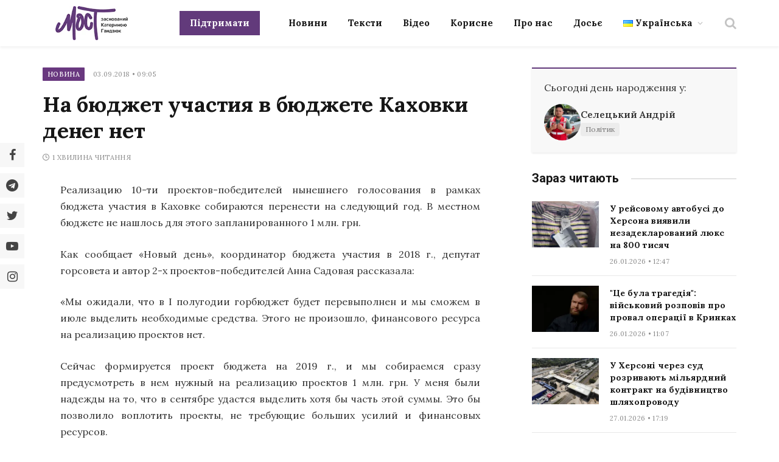

--- FILE ---
content_type: application/javascript; charset=UTF-8
request_url: https://most.ks.ua/cdn-cgi/challenge-platform/h/b/scripts/jsd/d251aa49a8a3/main.js?
body_size: 9782
content:
window._cf_chl_opt={AKGCx8:'b'};~function(p7,dK,dT,dN,dU,dJ,dk,db,dE,p2){p7=A,function(C,d,pN,p6,m,n){for(pN={C:358,d:515,m:465,n:557,z:493,c:506,L:511,M:450,X:482,f:454},p6=A,m=C();!![];)try{if(n=-parseInt(p6(pN.C))/1*(parseInt(p6(pN.d))/2)+parseInt(p6(pN.m))/3*(-parseInt(p6(pN.n))/4)+-parseInt(p6(pN.z))/5+parseInt(p6(pN.c))/6+-parseInt(p6(pN.L))/7+-parseInt(p6(pN.M))/8*(-parseInt(p6(pN.X))/9)+parseInt(p6(pN.f))/10,n===d)break;else m.push(m.shift())}catch(z){m.push(m.shift())}}(o,380906),dK=this||self,dT=dK[p7(566)],dN={},dN[p7(391)]='o',dN[p7(501)]='s',dN[p7(580)]='u',dN[p7(408)]='z',dN[p7(338)]='n',dN[p7(605)]='I',dN[p7(351)]='b',dU=dN,dK[p7(401)]=function(C,z,L,M,m1,m0,pW,po,X,O,F,i,Y,D,y,j){if(m1={C:419,d:428,m:589,n:381,z:609,c:616,L:536,M:468,X:355,f:376,S:355,O:376,F:403,i:595,Y:512,D:606,a:542,y:549,V:487,j:419,B:490,R:529,I:489,e:490,s:456,K:430},m0={C:546,d:606,m:614,n:489},pW={C:589,d:434,m:354,n:612,z:342,c:364,L:551,M:560,X:368},po=p7,X={'iQPUk':function(V,j){return j===V},'BYUEy':function(V,j){return V+j},'EdyFp':po(m1.C),'yWTBO':function(V,j,B){return V(j,B)},'jncGK':function(V,j){return V+j},'ovFGc':function(V,j){return V(j)},'LGOEJ':function(V,j){return V<j},'GGZsJ':po(m1.d),'rZueP':function(V,j,B,R){return V(j,B,R)},'ufcta':function(V,j,B){return V(j,B)}},null===z||X[po(m1.m)](void 0,z))return M;for(O=X[po(m1.n)](dx,z),C[po(m1.z)][po(m1.c)]&&(O=O[po(m1.L)](C[po(m1.z)][po(m1.c)](z))),O=C[po(m1.M)][po(m1.X)]&&C[po(m1.f)]?C[po(m1.M)][po(m1.S)](new C[(po(m1.O))](O)):function(V,pC,j){for(pC=po,V[pC(m0.C)](),j=0;j<V[pC(m0.d)];V[j+1]===V[j]?V[pC(m0.m)](X[pC(m0.n)](j,1),1):j+=1);return V}(O),F='nAsAaAb'.split('A'),F=F[po(m1.F)][po(m1.i)](F),i=0;X[po(m1.Y)](i,O[po(m1.D)]);po(m1.d)===X[po(m1.a)]?(Y=O[i],D=X[po(m1.y)](dv,C,z,Y),F(D))?(y=D==='s'&&!C[po(m1.V)](z[Y]),po(m1.j)===L+Y?X[po(m1.B)](S,X[po(m1.R)](L,Y),D):y||S(X[po(m1.I)](L,Y),z[Y])):X[po(m1.e)](S,X[po(m1.R)](L,Y),D):(j=D==='s'&&!z[po(m1.V)](y[V]),X[po(m1.s)]===j+B?R(I+O,s):j||X[po(m1.K)](K,X[po(m1.R)](T,N),U[h])),i++);return M;function S(V,j,pA,R){if(pA=po,X[pA(pW.C)](pA(pW.d),pA(pW.m)))return R=i[pA(pW.n)],z[pA(pW.z)](+L(R.t));else Object[pA(pW.c)][pA(pW.L)][pA(pW.M)](M,j)||(M[j]=[]),M[j][pA(pW.X)](V)}},dJ=p7(397)[p7(441)](';'),dk=dJ[p7(403)][p7(595)](dJ),dK[p7(435)]=function(C,m,m7,m6,pd,n,z,L,M,X){for(m7={C:444,d:606,m:544,n:538,z:528,c:371,L:368,M:460},m6={C:406},pd=p7,n={'oOGpx':function(S,O){return S+O},'rNUkq':function(S,O){return O===S},'cxDIF':function(S,O){return S===O},'PPGzb':function(S,O){return S(O)}},z=Object[pd(m7.C)](m),L=0;L<z[pd(m7.d)];L++)if(M=z[L],n[pd(m7.m)]('f',M)&&(M='N'),C[M]){for(X=0;X<m[z[L]][pd(m7.d)];n[pd(m7.n)](-1,C[M][pd(m7.z)](m[z[L]][X]))&&(n[pd(m7.c)](dk,m[z[L]][X])||C[M][pd(m7.L)]('o.'+m[z[L]][X])),X++);}else C[M]=m[z[L]][pd(m7.M)](function(S,pp){return pp=pd,n[pp(m6.C)]('o.',S)})},db=function(n2,n1,n0,mW,mH,mg,mG,pn,d,m,n,z){return n2={C:347,d:475,m:537,n:582},n1={C:523,d:572,m:561,n:432,z:411,c:613,L:479,M:471,X:368,f:561,S:588,O:584,F:601,i:561,Y:507,D:607,a:498,y:561,V:443,j:339,B:395,R:438,I:523,e:407,s:449,K:427,T:561,N:431,U:488,h:422,v:561},n0={C:339,d:606},mW={C:517,d:535,m:535,n:608,z:562,c:441,L:342,M:517,X:382},mH={C:497,d:606,m:488,n:364,z:551,c:560,L:364,M:560,X:608,f:357,S:368,O:452,F:443,i:524,Y:368,D:463,a:392,y:494,V:505,j:463,B:608,R:603,I:522,e:561,s:413,K:469,T:364,N:608,U:578,h:608,v:453,x:463,J:420,k:368,G:523,b:572,E:524,Z:368,P:509,l:422,g:578,H:462,Q:597,W:597,w0:344,w1:441,w2:561,w3:364,w4:411,w5:368,w6:477,w7:608,w8:368,w9:368,ww:477,wo:608,wA:368,wC:497,wd:346,wp:449},mg={C:388,d:602,m:548,n:548,z:473,c:348},mG={C:431},pn=p7,d={'RJywK':function(c){return c()},'QTexz':function(c,L){return L*c},'Ydjow':function(c,L){return L===c},'CnOdf':pn(n2.C),'mvqNh':function(c,L){return L==c},'sHEKV':function(c,L){return c<L},'MdvEj':function(c,L){return c(L)},'KNDtp':function(c,L){return c>L},'ThOJe':function(c,L){return c<<L},'ZYHEs':function(c,L){return L|c},'MRAeB':function(c,L){return c<<L},'zTaiH':function(c,L){return c(L)},'hAEGD':function(c,L){return c<L},'NoQGJ':function(c,L){return L&c},'czhmy':function(c,L){return c==L},'pswQY':function(c,L){return c(L)},'wMvAS':function(c,L){return L|c},'Whcah':function(c,L){return c==L},'EuFKU':function(c,L){return c<<L},'XqubB':function(c,L){return c-L},'HVUgV':function(c,L){return c&L},'dTJuA':function(c,L){return c-L},'IxzWI':function(c,L){return L&c},'YQfyZ':function(c,L){return c<L},'oyVlc':function(c,L){return c(L)},'iwUJl':function(c,L){return c|L},'yTojh':function(c,L){return c==L},'NPxbq':function(c,L){return L===c},'Xqkik':pn(n2.d),'LKDSF':function(c,L){return L==c},'QWFPu':function(c,L){return L==c},'tvbCp':function(c,L){return L==c},'zeAqg':function(c,L){return c(L)},'TBJKj':function(c,L){return c<L},'uTdHI':function(c,L){return L!=c},'pYaJd':function(c,L){return L&c},'kqhry':function(c,L){return c*L},'AzuCm':function(c,L){return c(L)},'LXsiD':function(c,L){return c<L},'YEFvK':function(c,L){return c(L)},'gyDlS':function(c,L){return L*c},'ixcZE':function(c,L){return c<L},'unULx':function(c,L){return c-L},'jNALo':function(c,L){return L==c}},m=String[pn(n2.m)],n={'h':function(c,ml,pu,L,X){if(ml={C:374,d:530,m:409,n:593,z:410,c:478,L:504,M:488},pu=pn,L={'WtTxi':function(M,X,pz){return pz=A,d[pz(mG.C)](M,X)},'fYBvl':pu(mg.C),'VvTYI':d[pu(mg.d)]},pu(mg.m)!==pu(mg.n)){if(X=d[pu(mg.z)](M),null===X)return;O=(X&&Y(D),F(function(){X()},d[pu(mg.c)](X,1e3)))}else return c==null?'':n.g(c,6,function(X,mP,pc,f,O){if(mP={C:384},pc=pu,f={'Czwpe':function(S){return S()},'qnzCW':function(S,O,F){return S(O,F)}},L[pc(ml.C)](L[pc(ml.d)],pc(ml.m)))O=f[pc(ml.n)](L),M(O.r,function(y,pL){pL=pc,typeof F===pL(mP.C)&&D(y),Y()}),O.e&&f[pc(ml.z)](F,pc(ml.c),O.e);else return L[pc(ml.L)][pc(ml.M)](X)})},'g':function(L,M,X,pM,S,O,F,i,Y,D,y,V,j,B,R,I,s,K,N,U,x){if(pM=pn,d[pM(mH.C)](null,L))return'';for(O={},F={},i='',Y=2,D=3,y=2,V=[],j=0,B=0,R=0;R<L[pM(mH.d)];R+=1)if(I=L[pM(mH.m)](R),Object[pM(mH.n)][pM(mH.z)][pM(mH.c)](O,I)||(O[I]=D++,F[I]=!0),s=i+I,Object[pM(mH.L)][pM(mH.z)][pM(mH.c)](O,s))i=s;else{if(Object[pM(mH.n)][pM(mH.z)][pM(mH.M)](F,i)){if(256>i[pM(mH.X)](0)){for(S=0;d[pM(mH.f)](S,y);j<<=1,M-1==B?(B=0,V[pM(mH.S)](X(j)),j=0):B++,S++);for(K=i[pM(mH.X)](0),S=0;8>S;j=d[pM(mH.O)](j,1)|d[pM(mH.F)](K,1),d[pM(mH.i)](B,M-1)?(B=0,V[pM(mH.Y)](d[pM(mH.D)](X,j)),j=0):B++,K>>=1,S++);}else{for(K=1,S=0;S<y;j=d[pM(mH.a)](d[pM(mH.y)](j,1),K),d[pM(mH.V)](B,M-1)?(B=0,V[pM(mH.Y)](d[pM(mH.j)](X,j)),j=0):B++,K=0,S++);for(K=i[pM(mH.B)](0),S=0;16>S;j=d[pM(mH.R)](j,1)|K&1,B==d[pM(mH.I)](M,1)?(B=0,V[pM(mH.S)](X(j)),j=0):B++,K>>=1,S++);}Y--,Y==0&&(Y=Math[pM(mH.e)](2,y),y++),delete F[i]}else for(K=O[i],S=0;S<y;j=d[pM(mH.s)](j<<1.49,d[pM(mH.K)](K,1)),B==M-1?(B=0,V[pM(mH.Y)](X(j)),j=0):B++,K>>=1,S++);i=(Y--,d[pM(mH.V)](0,Y)&&(Y=Math[pM(mH.e)](2,y),y++),O[s]=D++,String(I))}if(i!==''){if(Object[pM(mH.T)][pM(mH.z)][pM(mH.M)](F,i)){if(256>i[pM(mH.N)](0)){for(S=0;S<y;j<<=1,B==d[pM(mH.U)](M,1)?(B=0,V[pM(mH.S)](X(j)),j=0):B++,S++);for(K=i[pM(mH.h)](0),S=0;8>S;j=j<<1.91|d[pM(mH.v)](K,1),M-1==B?(B=0,V[pM(mH.Y)](d[pM(mH.x)](X,j)),j=0):B++,K>>=1,S++);}else{for(K=1,S=0;d[pM(mH.J)](S,y);j=d[pM(mH.y)](j,1)|K,B==M-1?(B=0,V[pM(mH.k)](d[pM(mH.G)](X,j)),j=0):B++,K=0,S++);for(K=i[pM(mH.h)](0),S=0;d[pM(mH.b)](16,S);j=j<<1.39|1.4&K,d[pM(mH.E)](B,M-1)?(B=0,V[pM(mH.Z)](X(j)),j=0):B++,K>>=1,S++);}Y--,0==Y&&(Y=Math[pM(mH.e)](2,y),y++),delete F[i]}else for(K=O[i],S=0;S<y;j=d[pM(mH.P)](j<<1.37,1.56&K),d[pM(mH.l)](B,M-1)?(B=0,V[pM(mH.Z)](X(j)),j=0):B++,K>>=1,S++);Y--,0==Y&&y++}for(K=2,S=0;d[pM(mH.J)](S,y);j=j<<1.58|1.48&K,M-1==B?(B=0,V[pM(mH.Y)](X(j)),j=0):B++,K>>=1,S++);for(;;)if(j<<=1,B==d[pM(mH.g)](M,1)){if(d[pM(mH.H)](d[pM(mH.Q)],d[pM(mH.W)])){V[pM(mH.S)](X(j));break}else for(N=pM(mH.w0)[pM(mH.w1)]('|'),U=0;!![];){switch(N[U++]){case'0':Aw--;continue;case'1':Am[An]=Az++;continue;case'2':d[pM(mH.C)](0,Ao)&&(AA=AC[pM(mH.w2)](2,Ad),Ap++);continue;case'3':if(wk[pM(mH.w3)][pM(mH.z)][pM(mH.M)](wG,wb)){if(256>AM[pM(mH.B)](0)){for(Cf=0;d[pM(mH.w4)](CS,CO);Ci<<=1,d[pM(mH.C)](CY,CD-1)?(Ca=0,Cy[pM(mH.w5)](d[pM(mH.w6)](CV,Ct)),Cj=0):CB++,CF++);for(x=Cr[pM(mH.w7)](0),CR=0;d[pM(mH.b)](8,Cq);Ce=d[pM(mH.O)](Cs,1)|1.74&x,d[pM(mH.C)](CK,CT-1)?(CN=0,CU[pM(mH.w8)](d[pM(mH.w6)](Ch,Cv)),Cx=0):CJ++,x>>=1,CI++);}else{for(x=1,Ck=0;CG<Cb;CZ=d[pM(mH.s)](CP<<1,x),Cl==Cg-1?(CH=0,CQ[pM(mH.w9)](d[pM(mH.ww)](CW,d0)),d1=0):d2++,x=0,CE++);for(x=d3[pM(mH.wo)](0),d4=0;16>d5;d7=d[pM(mH.y)](d8,1)|1&x,dw-1==d9?(dA=0,dC[pM(mH.wA)](dd(dp)),dm=0):dn++,x>>=1,d6++);}Cm--,Cn==0&&(Cz=Cu[pM(mH.w2)](2,Cc),CL++),delete CM[CX]}else for(x=oP[ol],og=0;oH<oQ;A0=d[pM(mH.s)](A1<<1,x&1.1),d[pM(mH.wC)](A2,A3-1)?(A4=0,A5[pM(mH.w9)](A6(A7)),A8=0):A9++,x>>=1,oW++);continue;case'4':Au=d[pM(mH.wd)](Ac,AL);continue}break}}else B++;return V[pM(mH.wp)]('')},'j':function(c,pX){return pX=pn,d[pX(n0.C)](null,c)?'':''==c?null:n.i(c[pX(n0.d)],32768,function(L,pf,M,X,S,O,F,i,Y){if(pf=pX,M={},M[pf(mW.C)]=function(f,S){return f/S},X=M,pf(mW.d)===pf(mW.m))return c[pf(mW.n)](L);else for(S=pf(mW.z)[pf(mW.c)]('|'),O=0;!![];){switch(S[O++]){case'0':F=3600;continue;case'1':i=n();continue;case'2':if(Y-i>F)return![];continue;case'3':Y=z[pf(mW.L)](X[pf(mW.M)](c[pf(mW.X)](),1e3));continue;case'4':return!![]}break}})},'i':function(L,M,X,pS,S,O,F,i,Y,D,y,V,j,B,R,I,K,s){for(pS=pn,S=[],O=4,F=4,i=3,Y=[],V=d[pS(n1.C)](X,0),j=M,B=1,D=0;d[pS(n1.d)](3,D);S[D]=D,D+=1);for(R=0,I=Math[pS(n1.m)](2,2),y=1;y!=I;s=V&j,j>>=1,d[pS(n1.n)](0,j)&&(j=M,V=X(B++)),R|=(d[pS(n1.z)](0,s)?1:0)*y,y<<=1);switch(R){case 0:for(R=0,I=Math[pS(n1.m)](2,8),y=1;y!=I;s=V&j,j>>=1,j==0&&(j=M,V=X(B++)),R|=y*(0<s?1:0),y<<=1);K=m(R);break;case 1:for(R=0,I=Math[pS(n1.m)](2,16),y=1;y!=I;s=j&V,j>>=1,d[pS(n1.c)](0,j)&&(j=M,V=d[pS(n1.L)](X,B++)),R|=(d[pS(n1.M)](0,s)?1:0)*y,y<<=1);K=d[pS(n1.C)](m,R);break;case 2:return''}for(D=S[3]=K,Y[pS(n1.X)](K);;){if(B>L)return'';for(R=0,I=Math[pS(n1.f)](2,i),y=1;d[pS(n1.S)](y,I);s=d[pS(n1.O)](V,j),j>>=1,j==0&&(j=M,V=X(B++)),R|=d[pS(n1.F)](0<s?1:0,y),y<<=1);switch(K=R){case 0:for(R=0,I=Math[pS(n1.i)](2,8),y=1;I!=y;s=j&V,j>>=1,0==j&&(j=M,V=d[pS(n1.Y)](X,B++)),R|=(d[pS(n1.D)](0,s)?1:0)*y,y<<=1);S[F++]=d[pS(n1.a)](m,R),K=F-1,O--;break;case 1:for(R=0,I=Math[pS(n1.y)](2,16),y=1;I!=y;s=d[pS(n1.V)](V,j),j>>=1,d[pS(n1.j)](0,j)&&(j=M,V=X(B++)),R|=d[pS(n1.B)](d[pS(n1.R)](0,s)?1:0,y),y<<=1);S[F++]=d[pS(n1.I)](m,R),K=d[pS(n1.e)](F,1),O--;break;case 2:return Y[pS(n1.s)]('')}if(d[pS(n1.K)](0,O)&&(O=Math[pS(n1.T)](2,i),i++),S[K])K=S[K];else if(d[pS(n1.N)](K,F))K=D+D[pS(n1.U)](0);else return null;Y[pS(n1.X)](K),S[F++]=D+K[pS(n1.U)](0),O--,D=K,d[pS(n1.h)](0,O)&&(O=Math[pS(n1.v)](2,i),i++)}}},z={},z[pn(n2.n)]=n.h,z}(),dE=null,p2=p1(),p4();function p5(n,z,ng,pT,c,L,M,X){if(ng={C:532,d:596,m:383,n:525,z:591,c:459,L:360,M:404,X:532,f:579,S:555,O:405,F:545,i:466,Y:405,D:459,a:429,y:545,V:466},pT=p7,c={},c[pT(ng.C)]=function(f,S){return S===f},c[pT(ng.d)]=pT(ng.m),c[pT(ng.n)]=pT(ng.z),c[pT(ng.c)]=pT(ng.L),L=c,!n[pT(ng.M)])return;L[pT(ng.X)](z,pT(ng.z))?(M={},M[pT(ng.f)]=L[pT(ng.d)],M[pT(ng.S)]=n.r,M[pT(ng.O)]=L[pT(ng.n)],dK[pT(ng.F)][pT(ng.i)](M,'*')):(X={},X[pT(ng.f)]=L[pT(ng.d)],X[pT(ng.S)]=n.r,X[pT(ng.Y)]=L[pT(ng.D)],X[pT(ng.a)]=z,dK[pT(ng.y)][pT(ng.V)](X,'*'))}function dH(d,nu,py,m,n){return nu={C:393,d:451},py=p7,m={},m[py(nu.C)]=function(z,c){return z<c},n=m,n[py(nu.C)](Math[py(nu.d)](),d)}function dv(C,m,n,pk,p9,z,L,O,F,i,Y,D,M){z=(pk={C:587,d:591,m:383,n:360,z:391,c:458,L:559,M:384,X:563,f:437,S:421,O:457,F:553,i:370,Y:442,D:556,a:541,y:400,V:558,j:534,B:502,R:571,I:600,e:552,s:353,K:365,T:436,N:436,U:404,h:563,v:581,x:579,J:550,k:555,G:405,b:581,E:545,Z:466,P:383,l:555,g:467,H:429,Q:545,W:468,w0:575,w1:468,w2:396,w3:527},p9=p7,{'ACRbW':function(X,S,O,F,i){return X(S,O,F,i)},'doSdc':p9(pk.C),'DciQr':function(X,S){return S===X},'HLDDi':p9(pk.d),'cKFba':p9(pk.m),'gVOMS':p9(pk.n),'hYdgE':p9(pk.z),'sElYY':p9(pk.c),'zAnCH':p9(pk.L),'FAqqE':function(X,S){return S===X},'eKqYn':p9(pk.M)});try{L=m[n]}catch(X){return'i'}if(L==null)return z[p9(pk.X)](void 0,L)?'u':'x';if(z[p9(pk.f)]==typeof L)try{if(z[p9(pk.S)]===z[p9(pk.O)])try{return O=F[p9(pk.F)](p9(pk.i)),O[p9(pk.Y)]=p9(pk.D),O[p9(pk.a)]='-1',i[p9(pk.y)][p9(pk.V)](O),F=O[p9(pk.j)],i={},i=Y(F,F,'',i),i=D(F,F[p9(pk.B)]||F[p9(pk.R)],'n.',i),i=z[p9(pk.I)](m,F,O[z[p9(pk.e)]],'d.',i),y[p9(pk.y)][p9(pk.s)](O),Y={},Y.r=i,Y.e=null,Y}catch(y){return D={},D.r={},D.e=y,D}else if(p9(pk.M)==typeof L[p9(pk.K)]){if(p9(pk.T)!==p9(pk.N)){if(!M[p9(pk.U)])return;z[p9(pk.h)](X,z[p9(pk.v)])?(F={},F[p9(pk.x)]=z[p9(pk.J)],F[p9(pk.k)]=D.r,F[p9(pk.G)]=z[p9(pk.b)],Y[p9(pk.E)][p9(pk.Z)](F,'*')):(i={},i[p9(pk.x)]=p9(pk.P),i[p9(pk.l)]=y.r,i[p9(pk.G)]=z[p9(pk.g)],i[p9(pk.H)]=V,m[p9(pk.Q)][p9(pk.Z)](i,'*'))}else return L[p9(pk.K)](function(){}),'p'}}catch(F){}return C[p9(pk.W)][p9(pk.w0)](L)?'a':L===C[p9(pk.w1)]?'D':z[p9(pk.w2)](!0,L)?'T':!1===L?'F':(M=typeof L,z[p9(pk.w3)]==M?dh(C,L)?'N':'f':dU[M]||'?')}function A(w,C,d,p){return w=w-338,d=o(),p=d[w],p}function dP(n9,pi,d,m,n,z){return n9={C:372,d:338,m:612},pi=p7,d={},d[pi(n9.C)]=pi(n9.d),m=d,n=dK[pi(n9.m)],!n?null:(z=n.i,typeof z!==m[pi(n9.C)]||z<30)?null:z}function dZ(C,n8,n7,pO,d,m){n8={C:583,d:378,m:349,n:478},n7={C:590,d:384},pO=p7,d={'QgjPE':function(n,z){return n===z},'yBSGy':function(n){return n()},'avuju':function(n,z,c){return n(z,c)},'kiMfP':function(n,z,c){return n(z,c)}},m=d[pO(n8.C)](dG),d[pO(n8.d)](p0,m.r,function(n,pF){pF=pO,d[pF(n7.C)](typeof C,pF(n7.d))&&C(n),dg()}),m.e&&d[pO(n8.m)](p3,pO(n8.n),m.e)}function dG(m9,pm,m,n,z,c,L,M,X,f){m=(m9={C:556,d:387,m:441,n:417,z:502,c:571,L:442,M:373,X:400,f:353,S:400,O:558,F:587,i:534,Y:541,D:553,a:370},pm=p7,{'OkxGd':function(S,O,F,i,Y){return S(O,F,i,Y)},'VpRdI':pm(m9.C)});try{for(n=pm(m9.d)[pm(m9.m)]('|'),z=0;!![];){switch(n[z++]){case'0':L=m[pm(m9.n)](pRIb1,M,M[pm(m9.z)]||M[pm(m9.c)],'n.',L);continue;case'1':return c={},c.r=L,c.e=null,c;case'2':X[pm(m9.L)]=m[pm(m9.M)];continue;case'3':L={};continue;case'4':dT[pm(m9.X)][pm(m9.f)](X);continue;case'5':dT[pm(m9.S)][pm(m9.O)](X);continue;case'6':L=pRIb1(M,X[pm(m9.F)],'d.',L);continue;case'7':L=pRIb1(M,M,'',L);continue;case'8':M=X[pm(m9.i)];continue;case'9':X[pm(m9.Y)]='-1';continue;case'10':X=dT[pm(m9.D)](pm(m9.a));continue}break}}catch(S){return f={},f.r={},f.e=S,f}}function dl(no,pY,d,m){return no={C:362},pY=p7,d={},d[pY(no.C)]=function(n,z){return n!==z},m=d,m[pY(no.C)](dP(),null)}function dW(nX,pt,d,m,n,z,c,L,M){for(nX={C:402,d:445,m:611,n:441,z:342,c:382},pt=p7,d={},d[pt(nX.C)]=function(X,f){return X/f},d[pt(nX.d)]=function(X,f){return X>f},m=d,n=pt(nX.m)[pt(nX.n)]('|'),z=0;!![];){switch(n[z++]){case'0':c=Math[pt(nX.z)](m[pt(nX.C)](Date[pt(nX.c)](),1e3));continue;case'1':L=3600;continue;case'2':if(m[pt(nX.d)](c-M,L))return![];continue;case'3':return!![];case'4':M=dQ();continue}break}}function p4(nP,nZ,nb,pe,C,d,m,n,M,X,f,z){if(nP={C:424,d:419,m:513,n:399,z:568,c:612,L:533,M:574,X:508,f:565,S:343,O:439,F:569,i:363,Y:487,D:398,a:492,y:446,V:547,j:492,B:554,R:519,I:369,e:369,s:440,K:495},nZ={C:519,d:508,m:513,n:495},nb={C:521,d:356,m:518,n:412,z:599,c:418,L:368,M:608,X:426,f:368},pe=p7,C={'grAjR':function(c,L){return c<L},'CHZcx':function(c,L){return c==L},'dQqbY':function(c,L){return c-L},'PDWex':function(c,L){return c(L)},'NGakI':function(c,L){return L&c},'kHkPr':pe(nP.C),'qaEeA':function(c,L){return c===L},'eHpld':pe(nP.d),'iFfKE':function(c,L){return c+L},'otyCb':function(c,L,M){return c(L,M)},'tMMha':function(c,L,M){return c(L,M)},'ELtAe':function(c,L){return c+L},'gzGxj':function(c){return c()},'mkWtD':function(c,L){return L!==c},'dobEW':pe(nP.m),'EQiCo':function(c,L){return L===c},'UPKpv':pe(nP.n),'pwrNd':pe(nP.z)},d=dK[pe(nP.c)],!d)return pe(nP.L)!==pe(nP.L);if(!dW())return;(m=![],n=function(ps){if(ps=pe,!m){if(ps(nb.C)!==C[ps(nb.d)]){if(m=!![],!dW())return;C[ps(nb.m)](dZ,function(L){p5(d,L)})}else{for(G=1,b=0;C[ps(nb.n)](E,Z);l=g<<1.18|H,C[ps(nb.z)](Q,C[ps(nb.c)](W,1))?(w0=0,w1[ps(nb.L)](C[ps(nb.m)](w2,w3)),w4=0):w5++,w6=0,P++);for(w7=w8[ps(nb.M)](0),w9=0;16>ww;wA=wC<<1|C[ps(nb.X)](wd,1),wm-1==wp?(wn=0,wz[ps(nb.f)](wu(wc)),wL=0):wM++,wX>>=1,wo++);}}},C[pe(nP.M)](dT[pe(nP.X)],C[pe(nP.f)]))?C[pe(nP.S)](pe(nP.O),C[pe(nP.F)])?(M=a[y],X=V(j,B,M),R(X))?(f=C[pe(nP.i)]('s',X)&&!J[pe(nP.Y)](M[M]),C[pe(nP.D)]===C[pe(nP.a)](G,M)?C[pe(nP.y)](b,E+M,X):f||C[pe(nP.V)](Z,C[pe(nP.j)](P,M),l[M])):f(C[pe(nP.B)](x,M),X):C[pe(nP.R)](n):dK[pe(nP.I)]?dT[pe(nP.e)](C[pe(nP.s)],n):(z=dT[pe(nP.K)]||function(){},dT[pe(nP.K)]=function(pK){pK=pe,C[pK(nZ.C)](z),dT[pK(nZ.d)]!==pK(nZ.m)&&(dT[pK(nZ.n)]=z,n())})}function o(nH){return nH='sort,tMMha,MZpWz,rZueP,cKFba,hasOwnProperty,doSdc,createElement,ELtAe,sid,display: none,4iXqlGh,appendChild,HhVNp,call,pow,0|1|3|2|4,DciQr,onload,dobEW,document,IpndG,DOMContentLoaded,UPKpv,_cf_chl_opt,navigator,KNDtp,chctx,mkWtD,isArray,/cdn-cgi/challenge-platform/h/,http-code:,dTJuA,source,undefined,HLDDi,hpVZzOrB,yBSGy,pYaJd,EZyPh,AdeF3,contentDocument,uTdHI,iQPUk,QgjPE,success,ucXmd,Czwpe,href,bind,QvZQq,Xqkik,open,CHZcx,ACRbW,kqhry,CnOdf,EuFKU,knDFZ,bigint,length,LXsiD,charCodeAt,Object,QyVeK,1|4|0|2|3,__CF$cv$params,tvbCp,splice,ciJnm,getOwnPropertyNames,number,LKDSF,sIinW,status,floor,EQiCo,3|0|2|1|4,tReKE,zTaiH,7Ryc4h8KFLDfwOleBUbo+s-rmt3JHQuaxikn9$GPv0XENAVY5SgIWq2M1j6zZCTdp,QTexz,kiMfP,xhr-error,boolean,XMLHttpRequest,removeChild,dCtMt,from,kHkPr,hAEGD,1dNBnnH,ImJLL,error,dwvdZ,wAizV,qaEeA,prototype,catch,VzPPp,tUySh,push,addEventListener,iframe,PPGzb,WuKHg,VpRdI,WtTxi,sQGFu,Set,stringify,avuju,vaHYd,/b/ov1/0.5415032203651658:1769977410:aF8QKpqYMa23qXMgpxI_Lb6FWm-yNj9A-BoPUKLDM8U/,ovFGc,now,cloudflare-invisible,function,JBxy9,toString,10|2|9|5|8|3|7|0|6|4|1,fbauX,aUjz8,LRmiB4,object,wMvAS,vJyud,AKGCx8,gyDlS,FAqqE,_cf_chl_opt;JJgc4;PJAn2;kJOnV9;IWJi4;OHeaY1;DqMg0;FKmRv9;LpvFx1;cAdz2;PqBHf2;nFZCC5;ddwW5;pRIb1;rxvNi8;RrrrA2;erHi9,eHpld,CFsys,body,pRIb1,okNGO,includes,api,event,oOGpx,unULx,symbol,uQKmg,qnzCW,sHEKV,grAjR,ZYHEs,zWWUn,/jsd/oneshot/d251aa49a8a3/0.5415032203651658:1769977410:aF8QKpqYMa23qXMgpxI_Lb6FWm-yNj9A-BoPUKLDM8U/,/invisible/jsd,OkxGd,dQqbY,d.cookie,YQfyZ,sElYY,yTojh,log,wlTLx,randomUUID,NGakI,jNALo,prUxi,detail,yWTBO,Ydjow,QWFPu,jsd,gpVbA,rxvNi8,IMbBh,hYdgE,ixcZE,JcWNs,pwrNd,split,style,NoQGJ,keys,koEUk,otyCb,kDmIc,JwDjh,join,8XvoHQr,random,ThOJe,IxzWI,20205680SXyMWx,Function,EdyFp,zAnCH,eSCnw,gIzBv,map,VHVGP,NPxbq,pswQY,mscOT,1796892ctsZsA,postMessage,gVOMS,Array,HVUgV,getPrototypeOf,TBJKj,dTTBD,RJywK,XOoDQ,CPSjh,SurGH,MdvEj,error on cf_chl_props,zeAqg,onerror,pFnTz,2934378OzngFZ,kToER,pkLOA2,SSTpq3,BJhqd,isNaN,charAt,BYUEy,ufcta,ontimeout,iFfKE,3599560fxnGjF,MRAeB,onreadystatechange,EnHQb,mvqNh,YEFvK,TYlZ6,[native code],string,clientInformation,TWOoO,VvTYI,Whcah,1653876bGqRnl,AzuCm,readyState,iwUJl,OrPze,4597397QjGfGU,LGOEJ,loading,POST,531406OhBVRx,send,SYgHb,PDWex,gzGxj,errorInfoObject,nOTlB,XqubB,oyVlc,czhmy,RkBka,location,eKqYn,indexOf,jncGK,fYBvl,timeout,feChZ,wfXrm,contentWindow,APSAv,concat,fromCharCode,cxDIF,CnwA5,SvBJa,tabIndex,GGZsJ,FebGR,rNUkq,parent'.split(','),o=function(){return nH},o()}function p1(nt,pq){return nt={C:425},pq=p7,crypto&&crypto[pq(nt.C)]?crypto[pq(nt.C)]():''}function dh(C,d,pU,p8){return pU={C:455,d:364,m:386,n:560,z:528,c:500},p8=p7,d instanceof C[p8(pU.C)]&&0<C[p8(pU.C)][p8(pU.d)][p8(pU.m)][p8(pU.n)](d)[p8(pU.z)](p8(pU.c))}function dx(C,pG,pw,d){for(pG={C:536,d:444,m:470},pw=p7,d=[];C!==null;d=d[pw(pG.C)](Object[pw(pG.d)](C)),C=Object[pw(pG.m)](C));return d}function p3(n,z,nR,pI,c,L,M,X,f,S,O,F,i){if(nR={C:380,d:433,m:567,n:586,z:499,c:612,L:615,M:576,X:570,f:394,S:379,O:416,F:352,i:598,Y:514,D:531,a:491,y:539,V:539,j:485,B:390,R:484,I:389,e:385,s:520,K:573,T:579,N:503,U:516,h:582},pI=p7,c={'IpndG':function(Y,D){return Y(D)},'ciJnm':function(Y,D){return Y+D},'vaHYd':pI(nR.C),'TWOoO':pI(nR.d)},!c[pI(nR.m)](dH,0))return![];M=(L={},L[pI(nR.n)]=n,L[pI(nR.z)]=z,L);try{X=dK[pI(nR.c)],f=c[pI(nR.L)](pI(nR.M),dK[pI(nR.X)][pI(nR.f)])+c[pI(nR.S)]+X.r+pI(nR.O),S=new dK[(pI(nR.F))](),S[pI(nR.i)](pI(nR.Y),f),S[pI(nR.D)]=2500,S[pI(nR.a)]=function(){},O={},O[pI(nR.y)]=dK[pI(nR.X)][pI(nR.V)],O[pI(nR.j)]=dK[pI(nR.X)][pI(nR.j)],O[pI(nR.B)]=dK[pI(nR.X)][pI(nR.B)],O[pI(nR.R)]=dK[pI(nR.X)][pI(nR.I)],O[pI(nR.e)]=p2,F=O,i={},i[pI(nR.s)]=M,i[pI(nR.K)]=F,i[pI(nR.T)]=c[pI(nR.N)],S[pI(nR.U)](db[pI(nR.h)](i))}catch(Y){}}function dg(nn,nm,pD,C,d){if(nn={C:384,d:585,m:476,n:592,z:481,c:448,L:508,M:513,X:495,f:540,S:496},nm={C:472,d:359,m:461,n:448},pD=p7,C={'JwDjh':function(m){return m()},'VHVGP':pD(nn.C),'ImJLL':pD(nn.d),'SurGH':function(m){return m()},'SvBJa':function(m,n,z){return m(n,z)},'EnHQb':function(m,n){return n*m}},d=C[pD(nn.m)](dP),d===null){if(pD(nn.n)!==pD(nn.z))return;else C[pD(nn.c)](c),L[pD(nn.L)]!==pD(nn.M)&&(S[pD(nn.X)]=O,F())}dE=(dE&&clearTimeout(dE),C[pD(nn.f)](setTimeout,function(pa){pa=pD,pa(nm.C)===C[pa(nm.d)]?(typeof z===C[pa(nm.m)]&&X(f),M()):C[pa(nm.n)](dZ)},C[pD(nn.S)](d,1e3)))}function dQ(nc,pV,C){return nc={C:612,d:342},pV=p7,C=dK[pV(nc.C)],Math[pV(nc.d)](+atob(C.t))}function p0(C,d,nV,ny,na,nD,pj,m,n,z,c){nV={C:591,d:375,m:577,n:510,z:350,c:576,L:415,M:612,X:423,f:570,S:352,O:598,F:514,i:340,Y:464,D:570,a:394,y:367,V:404,j:531,B:491,R:564,I:480,e:604,s:526,K:526,T:594,N:526,U:594,h:516,v:582,x:377},ny={C:510,d:483,m:361,n:474,z:610,c:341},na={C:414,d:341,m:447,n:543,z:486,c:366,L:345,M:610,X:341},nD={C:531},pj=p7,m={'VzPPp':function(L,M){return L(M)},'zWWUn':function(L,M){return L>=M},'kDmIc':pj(nV.C),'BJhqd':pj(nV.d),'tReKE':function(L,M){return L(M)},'QyVeK':pj(nV.m),'XOoDQ':function(L,M){return L+M},'kToER':pj(nV.n),'dwvdZ':pj(nV.z),'sIinW':function(L,M){return L+M},'mscOT':pj(nV.c),'tUySh':pj(nV.L),'knDFZ':function(L){return L()}},n=dK[pj(nV.M)],console[pj(nV.X)](dK[pj(nV.f)]),z=new dK[(pj(nV.S))](),z[pj(nV.O)](pj(nV.F),m[pj(nV.i)](m[pj(nV.Y)]+dK[pj(nV.D)][pj(nV.a)]+m[pj(nV.y)],n.r)),n[pj(nV.V)]&&(z[pj(nV.j)]=5e3,z[pj(nV.B)]=function(pB){pB=pj,d(pB(nD.C))}),z[pj(nV.R)]=function(pr,M){(pr=pj,m[pr(na.C)](z[pr(na.d)],200)&&z[pr(na.d)]<300)?d(m[pr(na.m)]):pr(na.n)===m[pr(na.z)]?(M=F&i,Y>>=1,0==D&&(a=y,V=m[pr(na.c)](j,B++)),R|=(0<M?1:0)*I,e<<=1):m[pr(na.L)](d,m[pr(na.M)]+z[pr(na.X)])},z[pj(nV.I)]=function(pR){pR=pj,pR(ny.C)===m[pR(ny.d)]?d(m[pR(ny.m)]):m(m[pR(ny.n)](m[pR(ny.z)],n[pR(ny.c)]))},c={'t':m[pj(nV.e)](dQ),'lhr':dT[pj(nV.s)]&&dT[pj(nV.K)][pj(nV.T)]?dT[pj(nV.N)][pj(nV.U)]:'','api':n[pj(nV.V)]?!![]:![],'c':m[pj(nV.e)](dl),'payload':C},z[pj(nV.h)](db[pj(nV.v)](JSON[pj(nV.x)](c)))}}()

--- FILE ---
content_type: application/javascript; charset=utf-8
request_url: https://most.ks.ua/wp-content/plugins/wp-floating-menu/js/frontend.js?ver=1.4.6
body_size: 942
content:
(function ($) {
    $(function () {

        /** Trigger Menu stretch */
        if ($(".wpfm-nav-strech-trigger")[0] && ($(".wpfm-nav-strech-trigger").attr('id') == 'right'
            || $(".wpfm-nav-strech-trigger").attr('id') == 'left')) {
            $('.wpfm-nav-strech-trigger').click(function (e) {
                e.preventDefault();
                $('.wpfm-nav-strech-trigger').hide();
                $('ul.wpfm-nav-show-hide').slideToggle(400);
            });
    }

    /** Trigger Menu close */
    if ($(".wpfm-nav-close-trigger")[0] && ($(".wpfm-nav-close-trigger").attr('id') == 'right'
        || $(".wpfm-nav-close-trigger").attr('id') == 'left')) {
        $('.wpfm-nav-close-trigger').click(function (e) {
            e.preventDefault();
            $('.wpfm-nav-strech-trigger').show();
            $('ul.wpfm-nav-show-hide').slideUp(400);
        });
}

/** On hover effect for template 7 */
$(".wpfm-menu-name").hover(function () {
    $(this).find('.wpfm-tootltip-title').css('opacity', '1');
});

         /**
         Add no-touch class to body for mobile touch events 
         Hover toggle for touch activated
         */

         if($('body').find('.wpfm-menu-wrapper').attr('data-disable-double-touch') !== '1'){
            var clickBtn = true;
            if ("ontouchstart" in document.documentElement) {
                /* Add wpfm-touch class to the document html */
                document.documentElement.className += " wpfm-touch";
                var container = $('#wpfm-floating-menu-nav ul li a, #wpfm-floating-menu-nav ul li.wpfm-modal-popup-link a, #wpfm-floating-menu-nav ul li a[href^="#"]');

                /* Prevent First click on menu if touch device */
                $(document).on('click', '#wpfm-floating-menu-nav ul li a, #wpfm-floating-menu-nav ul li.wpfm-modal-popup-link a, #wpfm-floating-menu-nav ul li a[href^="#"]', function (e) {
                    container.not(this).removeClass('wpfm_hover_effect');
                    $(this).toggleClass('wpfm_hover_effect')
                    if($(this).hasClass('wpfm_hover_effect')){
                      e.preventDefault();
                  }else{
                  }
              });


        /**
        * if the target of the click isn't the container nor a descendant of the container
        */
        $(document).mouseup(function (e){
         if (!container.is(e.target) 
          && container.has(e.target).length === 0){
            container.removeClass('wpfm_hover_effect');
    }
});
    }
}

/** Initialize active class for on scroll event */
if ($('.wpfm-floating-wh-wrapper a[href^="#"]').length > 0) {
    $(document).on("scroll", onScroll);
}

/** Inline Navigation Js */
$('.wpfm-floating-wh-wrapper a[href^="#"]').on('click', function (e) {
    e.preventDefault();
    var target = $(this).attr('href');
    if ($(target).length > 0) {
        $('html, body').stop().animate({
            'scrollTop': $(target).offset().top + 1
        }, 900, 'swing', function () {
            $(document).on("scroll", onScroll);
        });
    }
});

/** Add Class on scroll */
//        function onScroll(event){
//        var scrollPos = $(document).scrollTop();
//        $('.wpfm-menu-wrapper a[href^="#"]').each(function () {
//            var currLink = $(this);
//            var refElement = $(currLink.attr("href"));
//            if(refElement != '#' && $(refElement).length > 0){
//            if(refElement.position().top){
//            if (refElement.position().top <= scrollPos && refElement.position().top + refElement.height() > scrollPos){
//                $('.wpfm-menu-wrapper ul li a').removeClass("wpfm-active-nav");
//                currLink.addClass("wpfm-active-nav");
//            }
//            else{
//                currLink.removeClass("wpfm-active-nav");
//                }
//              } 
//            }
//        });
//        }

function onScroll(event) {
    var scrollPos = $(document).scrollTop();
    $('.wpfm-menu-wrapper a[href^="#"]').each(function () {
        var currLink = $(this);
        var refElement = $(currLink.attr("href"));
        var positon_offset_var = $(this).data("pos-offset-var");
        if (positon_offset_var == '1') {
            if (refElement != '#' && $(refElement).length > 0) {
                if (refElement.offset().top) {
                    if (refElement.offset().top <= scrollPos && refElement.offset().top + refElement.height() > scrollPos) {
                        $('.wpfm-menu-wrapper ul li').removeClass("wpfm-active-nav");
                        currLink.parent("li").addClass("wpfm-active-nav");
                    } else {
                        currLink.parent("li").removeClass("wpfm-active-nav");
                    }
                }
            }
        } else {
            if (refElement != '#' && $(refElement).length > 0) {
                if (refElement.position().top) {
                    if (refElement.position().top <= scrollPos && refElement.position().top + refElement.height() > scrollPos) {
                        $('.wpfm-menu-wrapper ul li').removeClass("wpfm-active-nav");
                        currLink.parent("li").addClass("wpfm-active-nav");
                    } else {
                        currLink.parent("li").removeClass("wpfm-active-nav");
                    }
                }
            }
        }

    });
}
}); /** Function ends */
}(jQuery));